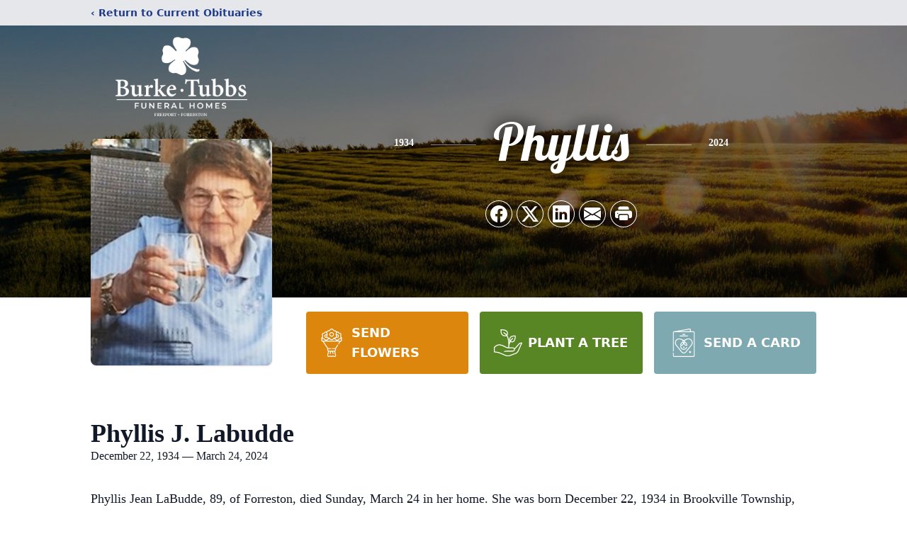

--- FILE ---
content_type: text/html; charset=utf-8
request_url: https://www.google.com/recaptcha/enterprise/anchor?ar=1&k=6LcV1bkqAAAAABLq7RYEr2oQIirgglF7udGHTLw4&co=aHR0cHM6Ly93d3cuYnVya2V0dWJicy5jb206NDQz&hl=en&type=image&v=N67nZn4AqZkNcbeMu4prBgzg&theme=light&size=invisible&badge=bottomright&anchor-ms=20000&execute-ms=30000&cb=4yvu8hnzqm4l
body_size: 48735
content:
<!DOCTYPE HTML><html dir="ltr" lang="en"><head><meta http-equiv="Content-Type" content="text/html; charset=UTF-8">
<meta http-equiv="X-UA-Compatible" content="IE=edge">
<title>reCAPTCHA</title>
<style type="text/css">
/* cyrillic-ext */
@font-face {
  font-family: 'Roboto';
  font-style: normal;
  font-weight: 400;
  font-stretch: 100%;
  src: url(//fonts.gstatic.com/s/roboto/v48/KFO7CnqEu92Fr1ME7kSn66aGLdTylUAMa3GUBHMdazTgWw.woff2) format('woff2');
  unicode-range: U+0460-052F, U+1C80-1C8A, U+20B4, U+2DE0-2DFF, U+A640-A69F, U+FE2E-FE2F;
}
/* cyrillic */
@font-face {
  font-family: 'Roboto';
  font-style: normal;
  font-weight: 400;
  font-stretch: 100%;
  src: url(//fonts.gstatic.com/s/roboto/v48/KFO7CnqEu92Fr1ME7kSn66aGLdTylUAMa3iUBHMdazTgWw.woff2) format('woff2');
  unicode-range: U+0301, U+0400-045F, U+0490-0491, U+04B0-04B1, U+2116;
}
/* greek-ext */
@font-face {
  font-family: 'Roboto';
  font-style: normal;
  font-weight: 400;
  font-stretch: 100%;
  src: url(//fonts.gstatic.com/s/roboto/v48/KFO7CnqEu92Fr1ME7kSn66aGLdTylUAMa3CUBHMdazTgWw.woff2) format('woff2');
  unicode-range: U+1F00-1FFF;
}
/* greek */
@font-face {
  font-family: 'Roboto';
  font-style: normal;
  font-weight: 400;
  font-stretch: 100%;
  src: url(//fonts.gstatic.com/s/roboto/v48/KFO7CnqEu92Fr1ME7kSn66aGLdTylUAMa3-UBHMdazTgWw.woff2) format('woff2');
  unicode-range: U+0370-0377, U+037A-037F, U+0384-038A, U+038C, U+038E-03A1, U+03A3-03FF;
}
/* math */
@font-face {
  font-family: 'Roboto';
  font-style: normal;
  font-weight: 400;
  font-stretch: 100%;
  src: url(//fonts.gstatic.com/s/roboto/v48/KFO7CnqEu92Fr1ME7kSn66aGLdTylUAMawCUBHMdazTgWw.woff2) format('woff2');
  unicode-range: U+0302-0303, U+0305, U+0307-0308, U+0310, U+0312, U+0315, U+031A, U+0326-0327, U+032C, U+032F-0330, U+0332-0333, U+0338, U+033A, U+0346, U+034D, U+0391-03A1, U+03A3-03A9, U+03B1-03C9, U+03D1, U+03D5-03D6, U+03F0-03F1, U+03F4-03F5, U+2016-2017, U+2034-2038, U+203C, U+2040, U+2043, U+2047, U+2050, U+2057, U+205F, U+2070-2071, U+2074-208E, U+2090-209C, U+20D0-20DC, U+20E1, U+20E5-20EF, U+2100-2112, U+2114-2115, U+2117-2121, U+2123-214F, U+2190, U+2192, U+2194-21AE, U+21B0-21E5, U+21F1-21F2, U+21F4-2211, U+2213-2214, U+2216-22FF, U+2308-230B, U+2310, U+2319, U+231C-2321, U+2336-237A, U+237C, U+2395, U+239B-23B7, U+23D0, U+23DC-23E1, U+2474-2475, U+25AF, U+25B3, U+25B7, U+25BD, U+25C1, U+25CA, U+25CC, U+25FB, U+266D-266F, U+27C0-27FF, U+2900-2AFF, U+2B0E-2B11, U+2B30-2B4C, U+2BFE, U+3030, U+FF5B, U+FF5D, U+1D400-1D7FF, U+1EE00-1EEFF;
}
/* symbols */
@font-face {
  font-family: 'Roboto';
  font-style: normal;
  font-weight: 400;
  font-stretch: 100%;
  src: url(//fonts.gstatic.com/s/roboto/v48/KFO7CnqEu92Fr1ME7kSn66aGLdTylUAMaxKUBHMdazTgWw.woff2) format('woff2');
  unicode-range: U+0001-000C, U+000E-001F, U+007F-009F, U+20DD-20E0, U+20E2-20E4, U+2150-218F, U+2190, U+2192, U+2194-2199, U+21AF, U+21E6-21F0, U+21F3, U+2218-2219, U+2299, U+22C4-22C6, U+2300-243F, U+2440-244A, U+2460-24FF, U+25A0-27BF, U+2800-28FF, U+2921-2922, U+2981, U+29BF, U+29EB, U+2B00-2BFF, U+4DC0-4DFF, U+FFF9-FFFB, U+10140-1018E, U+10190-1019C, U+101A0, U+101D0-101FD, U+102E0-102FB, U+10E60-10E7E, U+1D2C0-1D2D3, U+1D2E0-1D37F, U+1F000-1F0FF, U+1F100-1F1AD, U+1F1E6-1F1FF, U+1F30D-1F30F, U+1F315, U+1F31C, U+1F31E, U+1F320-1F32C, U+1F336, U+1F378, U+1F37D, U+1F382, U+1F393-1F39F, U+1F3A7-1F3A8, U+1F3AC-1F3AF, U+1F3C2, U+1F3C4-1F3C6, U+1F3CA-1F3CE, U+1F3D4-1F3E0, U+1F3ED, U+1F3F1-1F3F3, U+1F3F5-1F3F7, U+1F408, U+1F415, U+1F41F, U+1F426, U+1F43F, U+1F441-1F442, U+1F444, U+1F446-1F449, U+1F44C-1F44E, U+1F453, U+1F46A, U+1F47D, U+1F4A3, U+1F4B0, U+1F4B3, U+1F4B9, U+1F4BB, U+1F4BF, U+1F4C8-1F4CB, U+1F4D6, U+1F4DA, U+1F4DF, U+1F4E3-1F4E6, U+1F4EA-1F4ED, U+1F4F7, U+1F4F9-1F4FB, U+1F4FD-1F4FE, U+1F503, U+1F507-1F50B, U+1F50D, U+1F512-1F513, U+1F53E-1F54A, U+1F54F-1F5FA, U+1F610, U+1F650-1F67F, U+1F687, U+1F68D, U+1F691, U+1F694, U+1F698, U+1F6AD, U+1F6B2, U+1F6B9-1F6BA, U+1F6BC, U+1F6C6-1F6CF, U+1F6D3-1F6D7, U+1F6E0-1F6EA, U+1F6F0-1F6F3, U+1F6F7-1F6FC, U+1F700-1F7FF, U+1F800-1F80B, U+1F810-1F847, U+1F850-1F859, U+1F860-1F887, U+1F890-1F8AD, U+1F8B0-1F8BB, U+1F8C0-1F8C1, U+1F900-1F90B, U+1F93B, U+1F946, U+1F984, U+1F996, U+1F9E9, U+1FA00-1FA6F, U+1FA70-1FA7C, U+1FA80-1FA89, U+1FA8F-1FAC6, U+1FACE-1FADC, U+1FADF-1FAE9, U+1FAF0-1FAF8, U+1FB00-1FBFF;
}
/* vietnamese */
@font-face {
  font-family: 'Roboto';
  font-style: normal;
  font-weight: 400;
  font-stretch: 100%;
  src: url(//fonts.gstatic.com/s/roboto/v48/KFO7CnqEu92Fr1ME7kSn66aGLdTylUAMa3OUBHMdazTgWw.woff2) format('woff2');
  unicode-range: U+0102-0103, U+0110-0111, U+0128-0129, U+0168-0169, U+01A0-01A1, U+01AF-01B0, U+0300-0301, U+0303-0304, U+0308-0309, U+0323, U+0329, U+1EA0-1EF9, U+20AB;
}
/* latin-ext */
@font-face {
  font-family: 'Roboto';
  font-style: normal;
  font-weight: 400;
  font-stretch: 100%;
  src: url(//fonts.gstatic.com/s/roboto/v48/KFO7CnqEu92Fr1ME7kSn66aGLdTylUAMa3KUBHMdazTgWw.woff2) format('woff2');
  unicode-range: U+0100-02BA, U+02BD-02C5, U+02C7-02CC, U+02CE-02D7, U+02DD-02FF, U+0304, U+0308, U+0329, U+1D00-1DBF, U+1E00-1E9F, U+1EF2-1EFF, U+2020, U+20A0-20AB, U+20AD-20C0, U+2113, U+2C60-2C7F, U+A720-A7FF;
}
/* latin */
@font-face {
  font-family: 'Roboto';
  font-style: normal;
  font-weight: 400;
  font-stretch: 100%;
  src: url(//fonts.gstatic.com/s/roboto/v48/KFO7CnqEu92Fr1ME7kSn66aGLdTylUAMa3yUBHMdazQ.woff2) format('woff2');
  unicode-range: U+0000-00FF, U+0131, U+0152-0153, U+02BB-02BC, U+02C6, U+02DA, U+02DC, U+0304, U+0308, U+0329, U+2000-206F, U+20AC, U+2122, U+2191, U+2193, U+2212, U+2215, U+FEFF, U+FFFD;
}
/* cyrillic-ext */
@font-face {
  font-family: 'Roboto';
  font-style: normal;
  font-weight: 500;
  font-stretch: 100%;
  src: url(//fonts.gstatic.com/s/roboto/v48/KFO7CnqEu92Fr1ME7kSn66aGLdTylUAMa3GUBHMdazTgWw.woff2) format('woff2');
  unicode-range: U+0460-052F, U+1C80-1C8A, U+20B4, U+2DE0-2DFF, U+A640-A69F, U+FE2E-FE2F;
}
/* cyrillic */
@font-face {
  font-family: 'Roboto';
  font-style: normal;
  font-weight: 500;
  font-stretch: 100%;
  src: url(//fonts.gstatic.com/s/roboto/v48/KFO7CnqEu92Fr1ME7kSn66aGLdTylUAMa3iUBHMdazTgWw.woff2) format('woff2');
  unicode-range: U+0301, U+0400-045F, U+0490-0491, U+04B0-04B1, U+2116;
}
/* greek-ext */
@font-face {
  font-family: 'Roboto';
  font-style: normal;
  font-weight: 500;
  font-stretch: 100%;
  src: url(//fonts.gstatic.com/s/roboto/v48/KFO7CnqEu92Fr1ME7kSn66aGLdTylUAMa3CUBHMdazTgWw.woff2) format('woff2');
  unicode-range: U+1F00-1FFF;
}
/* greek */
@font-face {
  font-family: 'Roboto';
  font-style: normal;
  font-weight: 500;
  font-stretch: 100%;
  src: url(//fonts.gstatic.com/s/roboto/v48/KFO7CnqEu92Fr1ME7kSn66aGLdTylUAMa3-UBHMdazTgWw.woff2) format('woff2');
  unicode-range: U+0370-0377, U+037A-037F, U+0384-038A, U+038C, U+038E-03A1, U+03A3-03FF;
}
/* math */
@font-face {
  font-family: 'Roboto';
  font-style: normal;
  font-weight: 500;
  font-stretch: 100%;
  src: url(//fonts.gstatic.com/s/roboto/v48/KFO7CnqEu92Fr1ME7kSn66aGLdTylUAMawCUBHMdazTgWw.woff2) format('woff2');
  unicode-range: U+0302-0303, U+0305, U+0307-0308, U+0310, U+0312, U+0315, U+031A, U+0326-0327, U+032C, U+032F-0330, U+0332-0333, U+0338, U+033A, U+0346, U+034D, U+0391-03A1, U+03A3-03A9, U+03B1-03C9, U+03D1, U+03D5-03D6, U+03F0-03F1, U+03F4-03F5, U+2016-2017, U+2034-2038, U+203C, U+2040, U+2043, U+2047, U+2050, U+2057, U+205F, U+2070-2071, U+2074-208E, U+2090-209C, U+20D0-20DC, U+20E1, U+20E5-20EF, U+2100-2112, U+2114-2115, U+2117-2121, U+2123-214F, U+2190, U+2192, U+2194-21AE, U+21B0-21E5, U+21F1-21F2, U+21F4-2211, U+2213-2214, U+2216-22FF, U+2308-230B, U+2310, U+2319, U+231C-2321, U+2336-237A, U+237C, U+2395, U+239B-23B7, U+23D0, U+23DC-23E1, U+2474-2475, U+25AF, U+25B3, U+25B7, U+25BD, U+25C1, U+25CA, U+25CC, U+25FB, U+266D-266F, U+27C0-27FF, U+2900-2AFF, U+2B0E-2B11, U+2B30-2B4C, U+2BFE, U+3030, U+FF5B, U+FF5D, U+1D400-1D7FF, U+1EE00-1EEFF;
}
/* symbols */
@font-face {
  font-family: 'Roboto';
  font-style: normal;
  font-weight: 500;
  font-stretch: 100%;
  src: url(//fonts.gstatic.com/s/roboto/v48/KFO7CnqEu92Fr1ME7kSn66aGLdTylUAMaxKUBHMdazTgWw.woff2) format('woff2');
  unicode-range: U+0001-000C, U+000E-001F, U+007F-009F, U+20DD-20E0, U+20E2-20E4, U+2150-218F, U+2190, U+2192, U+2194-2199, U+21AF, U+21E6-21F0, U+21F3, U+2218-2219, U+2299, U+22C4-22C6, U+2300-243F, U+2440-244A, U+2460-24FF, U+25A0-27BF, U+2800-28FF, U+2921-2922, U+2981, U+29BF, U+29EB, U+2B00-2BFF, U+4DC0-4DFF, U+FFF9-FFFB, U+10140-1018E, U+10190-1019C, U+101A0, U+101D0-101FD, U+102E0-102FB, U+10E60-10E7E, U+1D2C0-1D2D3, U+1D2E0-1D37F, U+1F000-1F0FF, U+1F100-1F1AD, U+1F1E6-1F1FF, U+1F30D-1F30F, U+1F315, U+1F31C, U+1F31E, U+1F320-1F32C, U+1F336, U+1F378, U+1F37D, U+1F382, U+1F393-1F39F, U+1F3A7-1F3A8, U+1F3AC-1F3AF, U+1F3C2, U+1F3C4-1F3C6, U+1F3CA-1F3CE, U+1F3D4-1F3E0, U+1F3ED, U+1F3F1-1F3F3, U+1F3F5-1F3F7, U+1F408, U+1F415, U+1F41F, U+1F426, U+1F43F, U+1F441-1F442, U+1F444, U+1F446-1F449, U+1F44C-1F44E, U+1F453, U+1F46A, U+1F47D, U+1F4A3, U+1F4B0, U+1F4B3, U+1F4B9, U+1F4BB, U+1F4BF, U+1F4C8-1F4CB, U+1F4D6, U+1F4DA, U+1F4DF, U+1F4E3-1F4E6, U+1F4EA-1F4ED, U+1F4F7, U+1F4F9-1F4FB, U+1F4FD-1F4FE, U+1F503, U+1F507-1F50B, U+1F50D, U+1F512-1F513, U+1F53E-1F54A, U+1F54F-1F5FA, U+1F610, U+1F650-1F67F, U+1F687, U+1F68D, U+1F691, U+1F694, U+1F698, U+1F6AD, U+1F6B2, U+1F6B9-1F6BA, U+1F6BC, U+1F6C6-1F6CF, U+1F6D3-1F6D7, U+1F6E0-1F6EA, U+1F6F0-1F6F3, U+1F6F7-1F6FC, U+1F700-1F7FF, U+1F800-1F80B, U+1F810-1F847, U+1F850-1F859, U+1F860-1F887, U+1F890-1F8AD, U+1F8B0-1F8BB, U+1F8C0-1F8C1, U+1F900-1F90B, U+1F93B, U+1F946, U+1F984, U+1F996, U+1F9E9, U+1FA00-1FA6F, U+1FA70-1FA7C, U+1FA80-1FA89, U+1FA8F-1FAC6, U+1FACE-1FADC, U+1FADF-1FAE9, U+1FAF0-1FAF8, U+1FB00-1FBFF;
}
/* vietnamese */
@font-face {
  font-family: 'Roboto';
  font-style: normal;
  font-weight: 500;
  font-stretch: 100%;
  src: url(//fonts.gstatic.com/s/roboto/v48/KFO7CnqEu92Fr1ME7kSn66aGLdTylUAMa3OUBHMdazTgWw.woff2) format('woff2');
  unicode-range: U+0102-0103, U+0110-0111, U+0128-0129, U+0168-0169, U+01A0-01A1, U+01AF-01B0, U+0300-0301, U+0303-0304, U+0308-0309, U+0323, U+0329, U+1EA0-1EF9, U+20AB;
}
/* latin-ext */
@font-face {
  font-family: 'Roboto';
  font-style: normal;
  font-weight: 500;
  font-stretch: 100%;
  src: url(//fonts.gstatic.com/s/roboto/v48/KFO7CnqEu92Fr1ME7kSn66aGLdTylUAMa3KUBHMdazTgWw.woff2) format('woff2');
  unicode-range: U+0100-02BA, U+02BD-02C5, U+02C7-02CC, U+02CE-02D7, U+02DD-02FF, U+0304, U+0308, U+0329, U+1D00-1DBF, U+1E00-1E9F, U+1EF2-1EFF, U+2020, U+20A0-20AB, U+20AD-20C0, U+2113, U+2C60-2C7F, U+A720-A7FF;
}
/* latin */
@font-face {
  font-family: 'Roboto';
  font-style: normal;
  font-weight: 500;
  font-stretch: 100%;
  src: url(//fonts.gstatic.com/s/roboto/v48/KFO7CnqEu92Fr1ME7kSn66aGLdTylUAMa3yUBHMdazQ.woff2) format('woff2');
  unicode-range: U+0000-00FF, U+0131, U+0152-0153, U+02BB-02BC, U+02C6, U+02DA, U+02DC, U+0304, U+0308, U+0329, U+2000-206F, U+20AC, U+2122, U+2191, U+2193, U+2212, U+2215, U+FEFF, U+FFFD;
}
/* cyrillic-ext */
@font-face {
  font-family: 'Roboto';
  font-style: normal;
  font-weight: 900;
  font-stretch: 100%;
  src: url(//fonts.gstatic.com/s/roboto/v48/KFO7CnqEu92Fr1ME7kSn66aGLdTylUAMa3GUBHMdazTgWw.woff2) format('woff2');
  unicode-range: U+0460-052F, U+1C80-1C8A, U+20B4, U+2DE0-2DFF, U+A640-A69F, U+FE2E-FE2F;
}
/* cyrillic */
@font-face {
  font-family: 'Roboto';
  font-style: normal;
  font-weight: 900;
  font-stretch: 100%;
  src: url(//fonts.gstatic.com/s/roboto/v48/KFO7CnqEu92Fr1ME7kSn66aGLdTylUAMa3iUBHMdazTgWw.woff2) format('woff2');
  unicode-range: U+0301, U+0400-045F, U+0490-0491, U+04B0-04B1, U+2116;
}
/* greek-ext */
@font-face {
  font-family: 'Roboto';
  font-style: normal;
  font-weight: 900;
  font-stretch: 100%;
  src: url(//fonts.gstatic.com/s/roboto/v48/KFO7CnqEu92Fr1ME7kSn66aGLdTylUAMa3CUBHMdazTgWw.woff2) format('woff2');
  unicode-range: U+1F00-1FFF;
}
/* greek */
@font-face {
  font-family: 'Roboto';
  font-style: normal;
  font-weight: 900;
  font-stretch: 100%;
  src: url(//fonts.gstatic.com/s/roboto/v48/KFO7CnqEu92Fr1ME7kSn66aGLdTylUAMa3-UBHMdazTgWw.woff2) format('woff2');
  unicode-range: U+0370-0377, U+037A-037F, U+0384-038A, U+038C, U+038E-03A1, U+03A3-03FF;
}
/* math */
@font-face {
  font-family: 'Roboto';
  font-style: normal;
  font-weight: 900;
  font-stretch: 100%;
  src: url(//fonts.gstatic.com/s/roboto/v48/KFO7CnqEu92Fr1ME7kSn66aGLdTylUAMawCUBHMdazTgWw.woff2) format('woff2');
  unicode-range: U+0302-0303, U+0305, U+0307-0308, U+0310, U+0312, U+0315, U+031A, U+0326-0327, U+032C, U+032F-0330, U+0332-0333, U+0338, U+033A, U+0346, U+034D, U+0391-03A1, U+03A3-03A9, U+03B1-03C9, U+03D1, U+03D5-03D6, U+03F0-03F1, U+03F4-03F5, U+2016-2017, U+2034-2038, U+203C, U+2040, U+2043, U+2047, U+2050, U+2057, U+205F, U+2070-2071, U+2074-208E, U+2090-209C, U+20D0-20DC, U+20E1, U+20E5-20EF, U+2100-2112, U+2114-2115, U+2117-2121, U+2123-214F, U+2190, U+2192, U+2194-21AE, U+21B0-21E5, U+21F1-21F2, U+21F4-2211, U+2213-2214, U+2216-22FF, U+2308-230B, U+2310, U+2319, U+231C-2321, U+2336-237A, U+237C, U+2395, U+239B-23B7, U+23D0, U+23DC-23E1, U+2474-2475, U+25AF, U+25B3, U+25B7, U+25BD, U+25C1, U+25CA, U+25CC, U+25FB, U+266D-266F, U+27C0-27FF, U+2900-2AFF, U+2B0E-2B11, U+2B30-2B4C, U+2BFE, U+3030, U+FF5B, U+FF5D, U+1D400-1D7FF, U+1EE00-1EEFF;
}
/* symbols */
@font-face {
  font-family: 'Roboto';
  font-style: normal;
  font-weight: 900;
  font-stretch: 100%;
  src: url(//fonts.gstatic.com/s/roboto/v48/KFO7CnqEu92Fr1ME7kSn66aGLdTylUAMaxKUBHMdazTgWw.woff2) format('woff2');
  unicode-range: U+0001-000C, U+000E-001F, U+007F-009F, U+20DD-20E0, U+20E2-20E4, U+2150-218F, U+2190, U+2192, U+2194-2199, U+21AF, U+21E6-21F0, U+21F3, U+2218-2219, U+2299, U+22C4-22C6, U+2300-243F, U+2440-244A, U+2460-24FF, U+25A0-27BF, U+2800-28FF, U+2921-2922, U+2981, U+29BF, U+29EB, U+2B00-2BFF, U+4DC0-4DFF, U+FFF9-FFFB, U+10140-1018E, U+10190-1019C, U+101A0, U+101D0-101FD, U+102E0-102FB, U+10E60-10E7E, U+1D2C0-1D2D3, U+1D2E0-1D37F, U+1F000-1F0FF, U+1F100-1F1AD, U+1F1E6-1F1FF, U+1F30D-1F30F, U+1F315, U+1F31C, U+1F31E, U+1F320-1F32C, U+1F336, U+1F378, U+1F37D, U+1F382, U+1F393-1F39F, U+1F3A7-1F3A8, U+1F3AC-1F3AF, U+1F3C2, U+1F3C4-1F3C6, U+1F3CA-1F3CE, U+1F3D4-1F3E0, U+1F3ED, U+1F3F1-1F3F3, U+1F3F5-1F3F7, U+1F408, U+1F415, U+1F41F, U+1F426, U+1F43F, U+1F441-1F442, U+1F444, U+1F446-1F449, U+1F44C-1F44E, U+1F453, U+1F46A, U+1F47D, U+1F4A3, U+1F4B0, U+1F4B3, U+1F4B9, U+1F4BB, U+1F4BF, U+1F4C8-1F4CB, U+1F4D6, U+1F4DA, U+1F4DF, U+1F4E3-1F4E6, U+1F4EA-1F4ED, U+1F4F7, U+1F4F9-1F4FB, U+1F4FD-1F4FE, U+1F503, U+1F507-1F50B, U+1F50D, U+1F512-1F513, U+1F53E-1F54A, U+1F54F-1F5FA, U+1F610, U+1F650-1F67F, U+1F687, U+1F68D, U+1F691, U+1F694, U+1F698, U+1F6AD, U+1F6B2, U+1F6B9-1F6BA, U+1F6BC, U+1F6C6-1F6CF, U+1F6D3-1F6D7, U+1F6E0-1F6EA, U+1F6F0-1F6F3, U+1F6F7-1F6FC, U+1F700-1F7FF, U+1F800-1F80B, U+1F810-1F847, U+1F850-1F859, U+1F860-1F887, U+1F890-1F8AD, U+1F8B0-1F8BB, U+1F8C0-1F8C1, U+1F900-1F90B, U+1F93B, U+1F946, U+1F984, U+1F996, U+1F9E9, U+1FA00-1FA6F, U+1FA70-1FA7C, U+1FA80-1FA89, U+1FA8F-1FAC6, U+1FACE-1FADC, U+1FADF-1FAE9, U+1FAF0-1FAF8, U+1FB00-1FBFF;
}
/* vietnamese */
@font-face {
  font-family: 'Roboto';
  font-style: normal;
  font-weight: 900;
  font-stretch: 100%;
  src: url(//fonts.gstatic.com/s/roboto/v48/KFO7CnqEu92Fr1ME7kSn66aGLdTylUAMa3OUBHMdazTgWw.woff2) format('woff2');
  unicode-range: U+0102-0103, U+0110-0111, U+0128-0129, U+0168-0169, U+01A0-01A1, U+01AF-01B0, U+0300-0301, U+0303-0304, U+0308-0309, U+0323, U+0329, U+1EA0-1EF9, U+20AB;
}
/* latin-ext */
@font-face {
  font-family: 'Roboto';
  font-style: normal;
  font-weight: 900;
  font-stretch: 100%;
  src: url(//fonts.gstatic.com/s/roboto/v48/KFO7CnqEu92Fr1ME7kSn66aGLdTylUAMa3KUBHMdazTgWw.woff2) format('woff2');
  unicode-range: U+0100-02BA, U+02BD-02C5, U+02C7-02CC, U+02CE-02D7, U+02DD-02FF, U+0304, U+0308, U+0329, U+1D00-1DBF, U+1E00-1E9F, U+1EF2-1EFF, U+2020, U+20A0-20AB, U+20AD-20C0, U+2113, U+2C60-2C7F, U+A720-A7FF;
}
/* latin */
@font-face {
  font-family: 'Roboto';
  font-style: normal;
  font-weight: 900;
  font-stretch: 100%;
  src: url(//fonts.gstatic.com/s/roboto/v48/KFO7CnqEu92Fr1ME7kSn66aGLdTylUAMa3yUBHMdazQ.woff2) format('woff2');
  unicode-range: U+0000-00FF, U+0131, U+0152-0153, U+02BB-02BC, U+02C6, U+02DA, U+02DC, U+0304, U+0308, U+0329, U+2000-206F, U+20AC, U+2122, U+2191, U+2193, U+2212, U+2215, U+FEFF, U+FFFD;
}

</style>
<link rel="stylesheet" type="text/css" href="https://www.gstatic.com/recaptcha/releases/N67nZn4AqZkNcbeMu4prBgzg/styles__ltr.css">
<script nonce="vSRJ8eoIuWaYFQYfTM_H1Q" type="text/javascript">window['__recaptcha_api'] = 'https://www.google.com/recaptcha/enterprise/';</script>
<script type="text/javascript" src="https://www.gstatic.com/recaptcha/releases/N67nZn4AqZkNcbeMu4prBgzg/recaptcha__en.js" nonce="vSRJ8eoIuWaYFQYfTM_H1Q">
      
    </script></head>
<body><div id="rc-anchor-alert" class="rc-anchor-alert"></div>
<input type="hidden" id="recaptcha-token" value="[base64]">
<script type="text/javascript" nonce="vSRJ8eoIuWaYFQYfTM_H1Q">
      recaptcha.anchor.Main.init("[\x22ainput\x22,[\x22bgdata\x22,\x22\x22,\[base64]/[base64]/[base64]/[base64]/[base64]/[base64]/KGcoTywyNTMsTy5PKSxVRyhPLEMpKTpnKE8sMjUzLEMpLE8pKSxsKSksTykpfSxieT1mdW5jdGlvbihDLE8sdSxsKXtmb3IobD0odT1SKEMpLDApO08+MDtPLS0pbD1sPDw4fFooQyk7ZyhDLHUsbCl9LFVHPWZ1bmN0aW9uKEMsTyl7Qy5pLmxlbmd0aD4xMDQ/[base64]/[base64]/[base64]/[base64]/[base64]/[base64]/[base64]\\u003d\x22,\[base64]\\u003d\x22,\x22w7g0DsK1wqnDuj5KKX1VD8Oxwq01wo05wo3CgMOdw5k6VMOVVcOmBSHDnsOgw4JzRMKVNghtTsODJgnDkzofw5o+J8O/EsOswo5abB0NVMKxBhDDnjtQQyDCmFvCrTZRWMO9w7XCkMKtaCxmwqMnwrVHw5VLTjcHwrM+wr/CvjzDjsKLPVQ4KsOcJDYKwqQ/c3QLECgQQRsLHsKpV8OGYMOUGgnChhrDsHthwoAQWg46wq/DuMKrw4PDj8K9XWbDqhVPwotnw4xxecKaWFDDmE4jZMO2GMKTw4/[base64]/DlMO8NQkPwp/[base64]/CisKvPMKZGMKufsOPQcOZWsKrFFIrJcKPwoIpw6nCjcKSw5pXLiLCuMOKw4vCoRtKGCIIwpbCk10Tw6HDu0rDsMKywqklQhvCtcKCJx7DqMOmT1HCgyvCoUNjSsKrw5HDtsKIwptNIcKoS8Khwp0Fw4jCnmtnRcORX8OBWB8/w5nDg2pEwrI1FsKQZcOKB0HDvEwxHcOxwpXCrDrCqcObXcOaVlspDVsew7NVDj7DtmsLw5jDl2zCoH1IGxDDghDDisO2w7wtw5XDmcKCNcOGeyJaUcORwq40O2fDhcKtN8K1wo/ChAF0G8OYw7wBY8Kvw7UjZD99wpBxw6LDoHVvTMOkw5jDoMOlJsKMw7V+wohRwrFgw7BcAz0GwoXCgMOvWyPCkwgKXMOzCsO/DMK2w6oBLRzDncOFw6LCmsK+w6jCnALCrDvDuCvDpGHCmDLCmcOdwrfDhXrClkV9dcKbwpvCrwbCo3fDu1gxw6M/[base64]/wpUVGWNewovDq8KswojClmdDwrHDn3cgD0BiO8OdwqHCuWXCszsuwrvDkF8WcWwSMcK2PFnCtsKywqfCjMKbbVfDlT9uJsKOw4UYYl/Cu8KAwqt7A0kWTMO7w5zDrnHDrcKqwpQQQkHCrnJkw5tgwpJ4KMOCBj/[base64]/Cv8OxwoN3KnTCmsKXXcOecg3CpcODwrfCky0gwr/Dr1E5wojCoV8VwqvCm8O2wrVcwqBGwrbDq8KOGcOpwoXDinRhw7MJw6xZw4rDvMO+w4s9w44wLcOKFH/Co1fDk8K7w7AnwrhDw7h8w61Mal16AsOzOsKYwp0LFnvDrjPDt8KWVmEfUsK2F1BEw4Ezw5XDsMOhw6nCvcKZCsKpVsKJUlbDpcKUMMKiw5DCjMODGcOXwqbCn1TDm0HDrRzDiAg5A8KUNcO1Xx/DrMKfPHoOw53CpxjCvHgEwqfDjMKVw64OwrPCtsK8NcK1J8KABsO9wrglFwvCi1dvVi7CsMOYdDclKcK2wq0qwqM6Z8Otw5xkw5NcwpRcc8OEF8Kaw7tfbSBIw4BNwrTCk8OJTcOWRz/[base64]/[base64]/wrkFw6jDucKtdW3CkiRRZsOlb8ORwoPCrcOqWAM6GsOUw4zCqwfDg8K1w4fDlsOoJMOvNxVHdAgbwpvDumpmw53Dv8KDwoZ/[base64]/Cp8K1WwzCqgHCj8KKwqnCh8OJPMKAwro4wqDDv8KRd3B4SzAAVMK5woXCqEPDuHbClxoZwoUZwojChsOQBcKNHhDDs1dKXMOnwo/Cjhx4WygawovCiTV3w7JmdEnDszfCqHlZA8KHw4DDpMK0wqAZDVrDmMOhwpPCk8OHIsOqdsOHV8KSw4nDqnjDjmfCssK7N8OdEAvCm3RYNsOYw6gONMOIw7ZvGcKuwpdbwrBWT8O2w7XDl8OedSE2wqfClMKPCmrDgF/CgsKTLSvDtW94AXouwrjCuUfDtgLDmw0sYlfDoRDCmm9KexImw6vDpMO5a2DDiUxxKRQoV8OBwrLDi3JYw58Pw5s+w58DwpLCkcKNKAPDmMKawrMawoDDt0Ekw7hKIn4lYWvDuUrCklg8w6UTfsObIRJuw4PCn8OMwpHDgDgHIsOzw4dUQGsSwr/CnMKSw7DDmMOMw6TDk8Onw5PDlcKLSUtNwqrCmXFRFBfCpsOoD8Onw5XDucOEw7luw6jCvMK3w7nCr8KuB2jCoQtqw43Ch2LCrwfDusKrw7kIZcKLUcK7CFzCnBU3w6HCjsOuwphFw7zDn8K2wq/[base64]/DpsKJwph7MQ4YGzzCvHo8wonDlR8qw7nCt8Kyw4/CvMOkw7DDgHPCr8KlwqLDglfDqEfChsKAU1FxwoM+ambCgcK9w7jCtF7DrGPDlsObJyZ7wqs2w4wTQ30GS1h5aBlkVsKkBcKjV8KqwqDCunLCh8KJw78DMDcteALCtUN/[base64]/CpExXYTtNBcKnwpnDtiAqwp9fw5RLAEfDqnnCoMKpDcKgwpnDrsOCwpfDhsKYEzDCtsKrYy7ChMOzwodowpDDt8Khwp8jEMOLwqQTw6sQwrvCj2RjwrY1WMOrwrBWJMKawq/DssOBw7YBw7vDpcOnW8OHw7YSwoPCqx0MI8OGw4Yxw6PCqiXCkkPDrhE8wpZfY1TCq2jDtyAowrjDpsOhaQpww5IZN3jClsOuw4TCuwDDpybDpArCsMO3woFcw78Iw5/Cl3fCusKKa8KTw4U1dXBKw4M0wr1QV3lUesKxw6h3worDnwUkwrXCjmbCvXLCrHxmwo/DucK1w7fCrFA/wopgw5FOFMONw73Ck8O3wrLChMKIY24twrvCmsKWfSTDjcO5w60ew6DDucK6w65Jd3nDhcKOJxfDu8KlwphBXwV/w71oPsOZw7rDjMKKKR4cwr8OdMOXwrZuGwhLw7trT33DqsK9XyvChV4AecKIwpbCqMO4wp7DvsOxw5Mvw5HDj8KJw49/w6vDhcOFwrjCl8OXfwc/w43CrsO+w4zDtz9VFB12wpXDocO+AH3DgCfDuMOqZWTCp8OQQMKGw7jDv8KKw47DgcKcwptXwpAGwodGw6rDgH/Cr3PDskzDu8K4w53DqRImwptDSsKtBsKVGMOywoTCmsKnc8Kbwp57L1JlJMK6bMOpw7MGwot5VsKTwoUtLgVdw6B1d8KNw7MawobDmGtXPzjDs8OWw7LCjcOSHm3Ct8KswpVowqd6w6QDZcO8NUFkCMO4UsK/A8OYDRTClVU4wpzDj0FSwpNPwpNZw6bChE97NcOxwr3Ckwp+w7nDn0rCscKvS3XCgsK6ak1vfgRSJMORw6TDoGXCjcK1w4vDtE/[base64]/[base64]/CoATCosKrw6hDw6LCqMK7wqHDvRTDvMKAwp7CmRoywr/CmAvDlsKVIS4KCzrDssOcZAnDncKUw70Aw7bCjwAgwoxyw4bCvC/CuMK8w4DCqMOTWsOhWcO1DMO2U8KBw6N5FsOxw4nDk1A4dMKdNsOeYMKWZ8KQIQ3CtcOlwrkGf0XDkzDCi8KSw4XCrygcwoZwwofDnQPCoHZBwqLDmMKew67DrVhBw64FNsOkLMORwrp4TcK0HGgBwpHCqx7DjMOAwqsWKsKqBSU/woQKw6oXGR7CoC1aw7wZw44Nw7nDsW/Cq1NhworCllwoVXLDjX4UwojCjXPDokvDjsKjWmQhwpLCngzDqh7Du8O7wqjClsOFw5ZTwpYBAjjDvHJTw4HCo8KqKsKvwpHCnsKqwrUDKcO+MsKcwpRvw4M8dRkmQw/DiMO/w5TDvQHCnGrDq0zDpmI4fAUVcEXCkcKucE4MwrbCpsKAwppwJcOPwoIMUjbCiBw3w5vCuMOiw6HDr0tfPjPCgmIiwrEDHsOqwqTCoBXDusO5w6knwpocw6Jpw5dfwqbDm8Onwr/[base64]/cmVKwp/Dn8Knw61gw4PCoGTCmzHDuxxqw6PCsMKNwozDr8OYwrDDuh02w4JsQ8OcdDfCuRrDoRccwogreyYEU8Orwo8TAFM9V3/CtTDCkcKlOsKsSWHCsR08w5BAwrfDg05Dw4UtaQLCtcKDwq52w5jCrsOlewckwobDscKkw51eJsOjwqpfw53DlsOjwrUmw4Jtw5LCmcO0KQLDihXClsOjZWRtwp9HGGXDk8K6IcKBw4Z4w4lhwrvDlsOZw7tFwqjCucOow6nCjGtecAjCj8K6wpTDrg5CwoV5wp/CuXJhwqnCnVPDo8K1w4Riw5XDvsOMwpdRTcO+L8OTwrbDisKLw7BlS3YYw4Z4w57DtQbClg1WWgQqaWvCtsKrS8OmwrR8DcOsD8KbVhFqUMOSFTAIwrJjw6seTMKRe8KlwqbCuVnCmQ4INMOgwq7DrkYoJ8KuBMOYKSYYw77ChsOdMm7DkcK/[base64]/DhcO1wrvDn8O7wrfDhMO9wq7DrgpMwpzClUvCkMKDwqU+eSvDsMOFwofCpcKLwrBrwqHDshMJUX3DtRrCpVIFb3/Dv3oawozCpVJUE8O4XCJLfcOfwrHDi8OEw47DrmoZesKRDsKdFsOcw6YPIcKoAcK+wpfDpEfCrcOwwq9YwpvCiAIeDmPCv8ORwpomSUwJw6FUw7QLQsKrw5rCtyAww6AZCCDDn8KMw5RFw7nDssKYa8KhaDRqMCBifsO3wo/ChcKcWx9uw4saw5fDicOGw64Fw47Dmhsow7TCsRnCo0XCtMKswrhUw6XCmcOYwqoFw4jDlsO/[base64]/Dpj3Dk1DCssO4DcKFw6EAVAl6w5UWAT05w4vCk8K0w5TDi8KKwrDDv8KBwod/OcOgwoHCp8O4w7Z7YzPDgXIUMAAww79swp1cwq/CtwvDs18lTT3DmcOLDFzCjA3CtsKrED/[base64]/[base64]/DosKew4vCg8KBcMK5SyISSW7DsMKrwqEQMsODw5nCr0jCscO/w6/[base64]/b8OPQQzCp8OQbsKocMKlw7/Cj2/Dgh4xwph/w49NwqPDsVRvEMOJwqzDmFVcw6UHHcKwwrDCiMOVw4BsOsKHEjt3w7rDh8KeXsKqcMOAHcKswocTw4bDpXoqw7hKEV4ew4HDs8OrwqTCmmtZXcOqw7PCt8KfWMOOAMOOBmcxwrp2woPChcKJw4jCnMOGEMO2wp5OwoEAWMOIwr/ChUpyR8OeG8OgwrZgEUbDm1DDpQrCl03Dr8Kbw7tww7XCscOBw7JKNxbCoTjDmj5uw5pZbmXClgnCpsK7w4hmJ1kqw63CisKow5jCt8OaISYbw4BTw5xHCRsLbsKOdUXDq8Ojw4/DpMOfwoTClcOkw7DCmWjClMOKOi7CpwQ5MkoWwoPDg8KCB8KFBsKwczvDrcKCw4o5RsK5PW51U8KWb8KSZjvCrV3DqMO4wo3Do8OTXcORwoHDt8KUw4nDl1Mvw74ow5ArF3gdRwJbwpvDi23CnmXDm1LDojbCs17DsS3DlsOpw5wPcGnCnGx4O8O5woEqwo/DucKswqckw6QWL8KcPsKXwolABcKewonCosK5w7RCwoV1w7YnwrlDB8K1wrYREnHChwgzw6LDhinCqMOSwo0fOFXDuzhqw6FOwqYMJMOhc8O6wrUHwoANw5QLwqVkR2DDkizCmw3DqnV8w6/Dh8OqcMKcw7PCgMKJwoLDtsOIw5/[base64]/[base64]/[base64]/Dt0XDhBBAU8K0J8Onw5HDkcOtw6MIRUZxaSMpFsOzUcKCbMOaDnTDl8KQWcK9dcK8wojDsUHCkD4KPEs6w6DCrsOSURDDkMO/cXDDqcKlVRTChlXDuU/[base64]/Dv0dowqc3bSwtacKiwpXDiXjDqSIWw5HCrUbDosOkL8KYwq9EwrjDp8Kfwr8cwqXCj8Ogw5lQw4lzwovDlcOYwp/CtRfDsS/Cr8KlWAHClMKBKsOuworCv1XDh8KJw41Od8Kxw68ZU8OqdMK/woMZLMKTw6bDqMO+QWnCk17DuEQQwpoVcQ5Kdj/Du1vDoMOuPxASw4kawrZdw43DicKCw4s8OsKOw5h3wpohw6rCuTfDvi7CkMKYw6TCq2LDmsOHwpDCvnfCmcOoasKdCR/[base64]/Du1LCtigKQMOEw5DDnlkyaMKywqlhAsO8eEvCm8KIIsO0fsOkGHvCk8OfF8K/R0MRO2zDlMKBfMKBwpdTJVBEw7MTYMKLw6nDhsOoFsKnw7UAbU7CsVPClXYOdMKaDcKOwpbDpjjDgMKyPcOmFmfCkcOVPEM3SmPDmDPCkcKzwrbDoRLDiB1yw7V6YzYACFJKT8KzwqPDmEDCgjfDksO/w7Q6wq41wpcMR8KYbcKsw4tuGCMxQEzDpnZKYMKQwq5SwrPDqcOND8KJwqPCu8OFwovCo8OMLsKcwppfUsODwrPCt8Ouwr/[base64]/DpMOAMGrCksKpaDfDtMOvdWIDw5LDslTCpcOWWsK6bQvCpsKrw5rDr8OKwqDDsgc+WWMBW8KCHX9vwpdbJ8OIwrFpBExFw6DDugYTHmQow7XDg8O0RcO3w6hIw5tew7QXwofDsX1MHDJMBDV7P2vDo8OPejcqDVPDoEjDuF/Dh8OJG1ZIfmAEfcKFwq/DqFlJfEBvw4TCusOBYcO/w7pUMcOHH3xOMk3DvMO9KBTCmic6S8KNw5HCpsKBHMKoPMOLMSPDrMKGwprDnw/Do2VtTMKVwqTDtMOiw71Gw4Mgw6LCuEvDshQrWcOHwp/CgMOVNhxvK8Osw4hYw7fCp3PChcO6SEM9wokZwoljEMKZVCFPacOsD8K8w5jCoU03wpZawrnDqVw1wrp7w73DjcK7VcKlw5PDjDpBw51IMBUZw6vDpcKJw5zDmsKbRG/Dqn/DjMKlTSgNH3/DosKnJMOpcRJbOxgEMn3DucOVOXwOFGJ1wqTDrh/[base64]/cWvChsOvN8OLYWrDi8OMewrDsjLDvMOEI8KvNwvDtsOFQTYjLVZvfMKVY3ofwrlwYcKswr1Ow7zDjSMYw6zCp8OWw4bDm8KbFcKwVyQjJSUrcQHDvcOhJGULJ8KTTXfDtMK6w4fDrlszw6DCpsO1QBwtwrIeKMKJeMKZcyzCmcKawrgSF0XDgcO4PcK4wo9jwp/DgwzCizbDvjh8wqEwwpnDksOJwrIaGHfDkMKdwpLDuRdVw5XDpcKMCMK/w5nDo07DscOmwpXDssK5wonDpcOlwpjCmHrDqcO3w4dOaC9BwqfCv8OVw63DlxMVODfCrntBRcOif8OPw77DrcKAw714wp5VL8O6dy7ClSfDoX/Ci8KXMsOzw75jbsOgTMO6wp7CiMOkAsOuQsKrw7TCqVs2EsKsTDLCsmfDonrDmWEPw5ALXQ7DvMKFwqvDnsKyOcK/CcK/fMK4Z8K6A3law4gEaXEpwoTDvMKRLjXDnsK/[base64]/w5MXKUDCjsKCPMK1XmBRw5dcwofDh8KdwrTCqcOtw5gMVcKbw7tpKsK7OXo0NV7CrV7DlwrDrcKCw7nCssK/wpbDliRYEcKrGyzDrsKmwrZaOXXCmwrDlnXDg8K5wr7DgcOIw6lJFEvCnzHCq1k5DcKgw73DlSjCpm7Ch2J2Q8OxwroyGhAJN8KvwrQSw6LCjMOdw6NpwqTDrhwnw6TCgErCpcKjwphZZmfCgXfDmDzCkSXDo8K8wrQAwr7CklpDF8K3VynCk0h7AFnCqinDuMK3w6/CsMKVw4PDqVbCkgAwYcOVw5HCksOIRcKyw4VAwrTDpMKzwq9fwroUw4p2d8O5wr1pKcOSwoEPwoZxbcKkwqdxw5LDkH1nwq/DgcKofUXCvxVgFSDDg8Ole8OgwprClsOgwoxMI2HDgsKLw5zCscO7JsKKcAvDrHhMw69zwozCk8K6wqzCgcKidcKQw6F3wrEHwonDusOzZmJJZnZXwq5Dwpsfwo3Cn8KAw4/DoTHDuWLDg8OIDEXCu8KKWMKPWcKlQMO8Tj/[base64]/BSLCvD/[base64]/wr7Doi/CvwbDuQXCgsOgFldUU8KURwNrwpMVwpPCnMOuMcK/P8K9YA9mwq7ChVELPsOQw7TCnsKEDsK5w5XDi8ObZSobOsO6BMOGw63Cn2nDlcKJUzTCqsOoaTrDgsKBYHQywrxvwqQ/woTCuAnDqMOyw7ccY8OUC8OQbcKJSsODH8O/XMKrVMKpwoEvw5EIwpIhw51pWMK2bmTChsKfazBmQxlwO8OMfMKuJsKuwohoeWLCokLCgl7DnMOqw615QjPDtcKkwrbCt8OnwpXCtsOYw5RxQ8ODBhAJwp/CjsOsRhDChm5pd8KKBG/CvMK7woh6C8KLwqxjwoTDo8O2FTQsw47CscKrGFoywpDDqC/DjQrDgcKZCMOzJSZOw6zDgy3CszDDoG49w49LLcKFw6nChRwdwrB8wqN0XsOpwr1yLA7DlmLDt8Kww40AH8Kiw65ew6dAwoVhwrN+wr82w43CscKvCUXCs3Nlw5AYwqbDpXnDvWt/w7Bmwpomw7oMwoLCvCwvRMOrXcOPw6TDusOawq84w7rDi8OFwqLCo2ExwoNxwrzDtR3Dp1TDnHjDtVzChcOKwqrDmcOtXSFiwo88w7zDmgjDlcO7wqbDsDQHAWHCusK7X1k/WcKZWx1NwqTCoSHDjMKiGGbDvMOpBcKNwo/[base64]/w6hbwr7CvMKyR8O6w5vCln3CpxQpw4vDrCFmwpbDncKPwpvCjMKJTsOHw5jComfCqFbCp0F7w5/DvlfCqsOQMngZZsOQw6PDmj5BAx3Do8OMOcK2woLDhwjDkMOlaMOaLERtYcOaS8OQOyo+bsOZMcKMwr3ClcKFwoXDjyFqw4dHw4vDosOSGsKRecOAPcOtAsOCW8Oow6zDsUHCsXDDjFZNO8OIw6TCv8Olwo/Cu8K/ZsOIwoPDkmUAAjnCsCbDnD9pAcKPw5bDqyLDkHkrJcOWwqV9wo1ZXTjCiws2V8KGw5nChcOkwp0YRMOCWsKAw5Anw5sfwr/CkcKlw4wlH1fCgcK1w4gswp00aMOEPsKuwozDulAlMMOYXMKBwq/DjsOPc3wyw7PCh1/CuzPCuFBXIEF/GDrDssOkElQMwojCnnLChWDCsMKJwoTDlMKadDLCkxPDhxZHd1/CpnHCmx7Ch8OIGRbDuMKtw7/DqH12w7t+w6LClR/Cp8KnNMOTw7zDv8OPwqLCsilBw6rDpQ1tw5LCicO4wpLChmFpwrzCs13CiMKZD8Kcwr3CkE5GwqZaXGDCpsOdwpAOwpdxeXhyw7XDsWh/wrlfwqbDjxI1EiB8wqI9wpbClV0vw7dXw4nDnVbDgMOWOMOdw63DqcKle8Oew64JWsKAwrwdwqoFw5nDi8OBBGkxwpLCn8O/[base64]/Cq8KaKsO+PcOnIgHCsxUYEMK5w4HCg8OqwpARw5bCk8KQH8O8LFtiAsKFNSRuYyPChMKfw5V3wonDkALCrcKbQcKBw7cnbsKmw6DCj8KaeQnDl3rCo8K6ZsKQw4/[base64]/BMOZBsKrAMODwqUow7zDiDZaKsKpLcOpJ8KkQsOmHxLDsVHCgXLDn8KXf8OsEsKfw4FLJMKkdMOxwqoBwoIrPEsZQsOOdSzCpcKZwr/DgsK+w6DCvsOnF8KCbcOqWsO5PMOAwqB9wpnCsgbCsWl7T1TCr8KUT03DvWgqW2TCiE0mwo41FsKCDRPDuBtFwqMHwpHCozfDjcOKw5pcw5wBw7ACVTTDnMKMwqVLXwJ7wqLCtmfCrcKwPsOjfMOTwp/CqDJXAyVLXxvCrHjDtgjDplPDvHg/Rw0lZsKtQSXCiE3Cg2zDlsK5w7LDhsObDsKLwpAWDMOGFcO9wr3CuWTChTgcOsKgwpkRGXdhZXsQGMOFQ0zDj8O3w4Y1w7BTwqFnBBTDiy/DlMK/wonCsXkRw5DCjXl6w4HDmSzDhhYYHRLDvMKqw5TCncKUwqFgw7HDuQ/Cq8O+w6/[base64]/DmBXDgcO1w608wo42MMO1NMK1REDDosKPwpzDnkoDYT83w743VsOpw7fCpsO7SV96w4pGPcOcbk3DpsKUwoBkFcOraEPDscKRBMKpD18ka8KqG3ApWjEbwrLDh8OmJsOLwpZSTgbChEfDh8OkVy8AwoUFA8O/dhHDgsKYbDdhw6LDnsKZEW1xBMK7wppNFgh8N8KbZ1HCvw/[base64]/CuWnDkMO4HMKOdcOdCjQZwpoNHl0vwogSwr/Co8OEwppvawTDusOrwrfCn0HDpcOBw79TesOcwqVrP8OuTBPCgxFuwoN6TkLDlgbCtV3CssO/F8K5EjTDgMOGwrzDtm5lw4TCtcO2wqXCv8O1f8KGIhN5RMKlw4BAKS3Cg3fCunDDl8O5I3Mlwo1jWgJpdsO7w5bCtMKiNmzDig1wXX0RZ2rChA5Vbh7DkAvDkxBaDx/CkMOTwrnDksKowpnCk3E0w4TDvMOGwoowH8OWZMKIw5YAw5V5w4rDm8KRwqhAXlpiTMKMCiAXw7t4wpxweCxxczTCsHTDuMKsw7gzZWwBw4fDt8Odw6oWwqfDhcOSwp0KYcOLSWXClzMJV0rDpC/DucOHwoE/wqBOCSplwr/[base64]/CpMKXX8KWw4jDtgDCssO6wqLCu8OlantlQsKywpMuwoTCosKLwo/[base64]/CvcO4w7HDvsKKTA57w4wpLMOSEBvChcK0Y3/[base64]/wrvCosKiw4XCo8O6wpYjDlbCu23CnBxrw49ew5Q/w5DDmhZpw64/csO/SsKBwqrDrBFtRsO5JsOBwrtIw7x5w4JKw7jCuFUtwodPEmdDKcK0P8OFwpDDqWNPU8OnNmd6D0h1KTUVw6HClMKxw5h2w4tvST8zT8Krw6FNw4EBw4bCm1hYw7/CuTNGw7zCim9uWQ9pXjxYWmZWw487eMKxYcKTViDDnFDDgsOVw5MZFW7DhUR4wrnCq8KMwofDrMOSw57DrsOIw7oBw7HDu2/CtsKAccOowodGw5dZw5twAcOkS0vCpDd0w4PDs8OlRVvCowtCwqdQRsOew7HChGPCiMKHSCrDt8K/Q1LDq8ODGgnCqRPDoFAmYMKqw4Akw7bDkxTCgcOowpLDusKrNsOwwp9mw5zDpsOSwrBIw5jCt8Ksc8ONw5sTWcOCJCR/[base64]/Dh0/CucO8R2vCtS3CrMOKHcOkAcOXwonDuMO6fcO6woHDmsK3w5PChEbDjcOQBhJXE2nDukBbwro/[base64]/DrcOpwrJIVsOGwpBOwrPDu8OWUGDCi3DDtsOtwrZOeCLCqcOaGyjDtcOHE8KDRwFqTsKnwpDDlsKQLRfDvMKCwo5uZVXDqsKvAnvCqsO7exzDuMKFwqw6wofDkEDDjXR6w5M9SsOCw71Kwq9XNMO/IHhUUCpnbsOiEj06TsO3w44nbRfDoG3CgVspcToRw4HCl8K2EMKUw4VMQ8O9wqgoKEvDin7Do2JuwqswwqLClTrDmMKVw5nDtlzCrmjCl2gQfcKxL8OkwokkElLDtsKwb8KawoXCgUwew7HCmsOqdBF0w4c5DMKpwoIPw4DCo3nDv1nDhC/DsC41woJyPUzDtFrDg8K2wp55WS3CnsKObAtfwrTDg8K7woDCrzR/[base64]/w4zDu8OTHcOvUyPDs0YDGkLDrhMETcOBZsKpDMOZw4vDtcK+NjQje8K8UirDsMKzwrdPWVo4YMOqHwlXwrrCtsKuW8KmK8OXw7/CrMOfFcKIT8K4w4rChsOzwpZgw7rDtCk3NiJjWcOVRcKqMADDi8K/[base64]/woXCnMOjwqlOw6XCnsOnXWQZwo7DicOmwodcw5nDp8OwwpsewpPDqkPDv3xJEjJ1w6oywpDCs2TChwXCvmF2alJ5Q8OEA8OewrDCiizDjALCgcOhIHoiasKrAi4xwpcOaEJiwoQDwonCqcK/w6PDl8Oxcwxbwo7ClcOvw61UNMKnNgTCtsO6w5ISwrkhTSDDrMOTCQdwEy/DpynChSAwwoYDwptGYMOSwoVcIMOLw4oId8Oaw45IK1YaPzFQwo/CvC4JcVbCqEgWHMKlDCkgBRtQWT9+OsOlw7LDvMKGw6dQw7cEYcKWJsOYwrl1w6TDmcO+Ei4GKgvDu8OHw6pwY8O9wrXCpkYMw4/CvSzDlcKyTMOUwr9iX0hoIwtDw4pxYjXCjsKWY8OqK8KnN8KPw6/Dg8OgbQt2Lj7Cs8OUVHDChk/[base64]/aXrCpmJgRixSfsK6w6PDlF7Cr8OPw54bXktow59VK8K5VcObwotMUVYVTcKBwoslGyhnOAvDnzjDusOZIsOdw6Afw7JEE8Opw4sTJ8OMwqAvBTPDm8KdXcOIw4/DoMKfwqzCqDnDrsOZw5lPAcOAdMOaSSjCuh7CncK1JkjDosKkN8KtHEbDisOQDTEKw7nDlcK6NcOaMmLCuX/DmMKow4jDpX8KYVAawqhTwqcPwo/DonLDqcONwoLDsR9RGicawoEMCwkgXRPCnsOXFcKROU0xGBPDpMK6El3DlcKAbx/DjMOkBcKtwqUtwpwMTFHCiMKQwr/DusOsw6jDosOsw4rCssOZwp3CvMOjUsKYZQjCkzPCusOvGsOkwpgwChoLTXbDoi1gZkbCtDkkw40WOFZZAsKTwoPDrMOcwojComTDgnLChmdcb8OQZMKSwp9XbWnCvQ59w5pMw5/[base64]/wo5nwp/CpxNuS8Osw6PDuWcaP8KWwq/DrsOfJcKEw7LDmMOYw71KZG5NwpMKDsKswprDvAApwoTDtlTDtzbCosKow6U/X8Ktw5tmKxRJw63DoHZGcW0OdcKldMOxVgTCsVrCuEklJl8sw4rClzw5FcKKS8OBdxPCngtOb8KOw708E8OtwrNGA8Osw7TCoXUBfm5zOB8nRsOew7rCucOlX8KYw6wVwpzCpiXCsRB/w6nCmFLCtMKQwqYNwo/DlRDCrlQ5w7pjw7LDlndywrwcw6zDikrCsy1dJG5DeSl2wpbDksKLIMK0eiEPeMOJw5vCu8OPw7HCksOlwo4yPyTDpwcrw6YQf8ObwpfDolzDo8K8wro+w5/[base64]/CoBhnb8KdfMOocQnCgAvDsMKlwolke8ORw4IdacOAw7xqwqdbI8K/Q0vCiFTDtMKAJyAbw7RuGiLCuSN2w4bCvcOVQMK2ZMONO8OAw6LCtMODwpJXw7VZeS7DpldAHW1sw61AVMO9wrVMworCkzpGC8KOGnocA8O9wrLDnn0Xwq1AckzDqyrDhBTDsWjCocKhcsKQw7MvSA0wwoMkw71/w4p9Y3/CmsOzeBTDnzROF8Kfw4vCuyNFanDDmj/CosKNwqsRwokDIS1YfsKfw4V6w7tuw4trdx8Cd8Oowrl8wrHDmcOSccOtfUclRcOxPhhGczHDl8OYOMOKPMOiWMKBw6nCtMOYw7I7w4ciw6PCgE9PbRwiwpjDnMO+wol0w75pfFAtw7bDn3fCr8O3bn/[base64]/Y3zDv8OWfjRlNMOAwq4AH2LDuXXCuCLDicKvAFvCgMOWwrsHNwRNNEHCpgnCucKlHzhaw4xQOgvDlcOnwpdGw5U8X8Kew5UdwrDCl8ODw6wrGQdQRA/DmsKJKTbCi8KEw7jDu8K5wo1BDMONLldmYEbDvcORwpksETnChcOjwpNkW0BFw44VSU/DgwHDsHpFw4TDonbCvcKSFsKRwo0Tw5MAfjEdTw1yw7TDvDFTw6PCpCDCqDYhazfCn8K9f23DicOZQsO6w4MVwo/DhTQ/wrAewqxAw6PCicOIV2LCpcK8w5bDhjbCh8O1w57Dj8KpVsK5w7jDqmU0OsOVw41yFn1TwqXDhCLDvyoEDmDCgRTCuVBVMcODBik/wpVJw5B2wpvCjTfDtALDkcOgZWtCR8O6RAvDqmxQA3Vpw5zDmMOWAwl/bsKmXsKnwoYew7DDmMO6wqBQegFHO0VUFsOONMKKWMOGDC7DkF7ClGnCsFMPHT05w69PG2DDiHoTIMK4wrYLacOww4lnwq0uw7fCsMK9wrHDlwTCklTCojVow6cswobDpsOyw7vCkDcbwoHDjEvCncKowrcmwqzClQjCsgxoSGIIEVLCn8KnwpJ2wr/CnC7Dg8OAw4Q8w6PDlcKPHcK3K8OjTBzDkhhmw4zDsMONwp/[base64]/w4t2wrM7KEDCvsKEBMK6CsObwpvCscKJwotScCI5w7DDmTkbYnHCrcORFylwwrzCkMK2wo0ba8Ohb1NlH8OBJcO8wr3CnsKTB8KKwoHCtsK9bMKAYsK2QC8fw60XYRwuZcOUPXhBdyTCm8Kyw7kAW0FZHMKyw6vCryotLDscIcKWw4fCpcOCw7TDgMOqJsKtw5XDi8K/DX/[base64]/TsOkw5lxwrgQZMOjJsOnwrBswq1Iw7TCiMKofhnDjMO3wq4SKDjDhcKmD8O7SGzCqEfCtMOYb3ENI8KmKcKXXDQzXMOKAcOUZcKHKMOCAzEgA1gnR8KKMRYUORrDsU02w5xkX1pxYcOea1vCkW1Ow5Z/w7J1XFRHwp3Dg8KIMDNvwrFvw71Xw6DDn2DDm0/DvsKuaCTCojjClcO0AMO/w5VXW8O2BRnDpsODw5TDnGXCqX3CtlpKwpTCsW7DgMOyTMOpfyhnLlfCtcK8wqVnwqpPw5FKw7HDncKnasKPScKDwqxMcg1dTsOOTnVowqoEHn4rwqw/wpdHdSoPDTdxwrrDtybDm37DpsODwrZjw7HCmB7DpMOaRHXDp25rwrvDpBlafS/Doy5VwqLDlmM8wpfCl8Oaw6fDmg/CjBzCnEJ0RgMaw7zDtgszwr3DgsODwqrCsgIQwqk4SFbCjQwfwpvDp8O/cynClcO1PxTCqyLDr8OTwqXCm8Ozw7DDr8OuCzLChsO/YSMEGMOHwpnDs2NPRXwrNMK7I8KkMU/[base64]/YcKwTsK/ccKoLydHX0fDkgPChcOHdEjCn8O9w47CgMOjw5vCkz3CuH4qw6zCnV8haC7Do081w6zCvWrCjx8ZXAfDhgFiMsK7w7lkNVrCpcKjL8O/wpLClMO3wprCmMO+wo0SwqxKwo7CvQUtAkU0KsKgwq9Ww7Nvwokjw7/[base64]/Do8OlMcOJwp0uwoPCrjBuwpTDoGDClwElw5Rmw598fsKlaMOSdsKTwog4w43CqEVJwpTDgjZ2w4wlw7lSIsO2w6IPLcKAKcO0wqZAKcKAf2nCqQzCk8KFw5cYX8OWwqrDvlPDt8KyYsO4C8KhwqUqDj9gwphvwrDCq8O1wo5Fw4l/N3IKPhHCq8KPY8KOw6vDs8KXw6JTw6EjCcKSF1XCl8KXw6fCgcOtwoAbGMKceHPCtsKVwpjDgylmYsK7FnrCsVrCo8Oze3wAw4YdCsOTwqrDnyJ6DHdJwqLCkRTDiMOTw5vCoxzCssOHNwXCs1Eew453w7PCuF/DrsOmwqLCiMKka0IXIMOmVVABw4LDqsO7YiMxw7kuwrzCucKha3MdPsOlwrksNcKHPwcuw7TDusOawrhPc8O8f8K5wpI0wrchQMOjw5kTw6zCn8K4NAzCs8Onw6JOwolHw6/CjsKlJn9fHMOeKcKvTlfCoTzDv8KCwoY8w5Ndw43CiWY0Tk7Dt8KzwpLDtsKjwrjCiiopOUkBw4V2w7/CvVlBCn3Ct2DDt8O3w6zDqx3CmcODGHjDiMKLfzfCkMORw4UtZsOKw6zCvhTDoMOZHMKFZ8ObwrXDt0zDl8Kue8Odw7/Ckg4Mw4Z3aMOKwp3DqW4vwoAWwojChUjDjAcSw5zCqmHDg0QuDsKpHD3Dt3NlGcKsFjEaVsKAGsKwUBbCgyfDrMOFW2xew69Gwp0vGMKww4vDsMKaRUHCjcKIw5pZw4h2w518VEnCs8Kmwo9Ew6XCsnTCtjbCrMOwPsK9SCNibw9sw67DmzQew5jDrsKgw5XDrjZpbU/DucOfJ8KXwqRiWmUdFsOnacOVJhQ8SW7DvcKkYF5gw5Ebwo8lRsKWw7zDkMK8D8OIw4JRe8OUwo7DuG/DgRFvZ39WK8ORw5QVw4d8SlIJw7XCv0jCnsO+GsOAXmHDjsK4w40gw5oQYMOWNHLDj37CvcOCwolUT8KnZGA7w5/[base64]/c8Omw5HClcKlw78fwrDDpDjCn8OPBynDnMKfT1xjw5XDhMKHwrkCwqvCnS3Dn8OTw6BdwoLCvMKONMKVw7MFZwQpJWvDnMKFJcKRwrzCmFnDh8OOwovCocK/[base64]/DpsOOwq/[base64]/[base64]/Jms2wqTDiMKAKMOgw6fDsVNIwqZ/eB9uw5TCtMK2w7IIw57Dih5Zw6PDsF9bR8OyZMOsw5PCqj9qwrbDoWgPPF/[base64]/w7bCu8OMwoUew7LDmwtWw4LCjMKdEsKtwq4OwobDnAvDrMOJfAtFH8KXwrUlS3Exwpcbf2IVCMO8IcOnw4DDucKwLE8mLRNqP8KAw4Qaw7NBNzvCoh0qw4PDhFMKw6A7w73CmEZHenjChcOFw7RFMcOWwqHDk3jDkcOYwrTDoMKie8O4w6/[base64]/Dl8KdVmVwVWR8wrFtNyvCusOnUMKyC35uwo9swqRPNMKWVsKJw7jDjMKCw5HDgSElAMKtGXvCv29YCwAMwol+HVgJTsKhOGZHRFNAZD19SB0qMsOZAwd9wq7DunLDhMKWw7QSw57DmRnCol5TfsKcw7XCmF0HLcKBKU/CtcOewpsqwonDkC4MwqjClsOlw4zDi8O7O8K8wqTDnkkqM8ONwohMwrBfwqF/IRM5EW4MMsOgwrXCu8KiHMOIwrTCu0t/w43CikozwrVTw6Aaw7w/TsOBOsOswq4ybMOAw6k0VyVIwoAIE0lhw64GB8OGwrnDjjbDscK3wqzCnRzCrybCg8OCUMOUNsKOwoxjw7EPLMORw48WRMKywpMRw4LDrRzDmGpxMUHDpD8gFcKBwqPDjcO8U1/[base64]/[base64]/DmMKvw5B2w6oKBcOFeWXCq8KQwoVxQ3/Cm8KLdCfCksKVVMOPwpzChFMBwoPCpAJjwrU0RsOTKBPCg17Dv0jCp8OXH8O6wosKbcKVDMONCMO9KcKiWgfCjD9YC8KEfsO5CTwGwrHCtMO+w5omXsOBUl3Cp8KLwqPDtQFvdsKtw7dhwrQDw7/CjlgdEcKvw7dvBMOEwrAEUx9tw7LDh8KmCsKUwpfCjsKnJsKREiDDvMOwwq9hwqzDl8K1wqbDlcKbS8OOAhkMw58qY8KSSsOKbQlSw40\\u003d\x22],null,[\x22conf\x22,null,\x226LcV1bkqAAAAABLq7RYEr2oQIirgglF7udGHTLw4\x22,0,null,null,null,1,[21,125,63,73,95,87,41,43,42,83,102,105,109,121],[7059694,908],0,null,null,null,null,0,null,0,null,700,1,null,0,\[base64]/76lBhnEnQkZnOKMAhnM8xEZ\x22,0,0,null,null,1,null,0,0,null,null,null,0],\x22https://www.burketubbs.com:443\x22,null,[3,1,1],null,null,null,1,3600,[\x22https://www.google.com/intl/en/policies/privacy/\x22,\x22https://www.google.com/intl/en/policies/terms/\x22],\x22otaW8ron3O7xfh72jGzu6/xDUu2MVYB8VGlktB7LP8Q\\u003d\x22,1,0,null,1,1769537814713,0,0,[230],null,[151],\x22RC-y3_zck9yYrEqzA\x22,null,null,null,null,null,\x220dAFcWeA55CvZ_b1KxEPV0sn4NkG1gRfGKida9CiDbxUnXhxsG8CKb-ycgGA8gr47TVA8_xqoIEZWZShLmcDGuzE1Yu1dhefyiTA\x22,1769620614645]");
    </script></body></html>